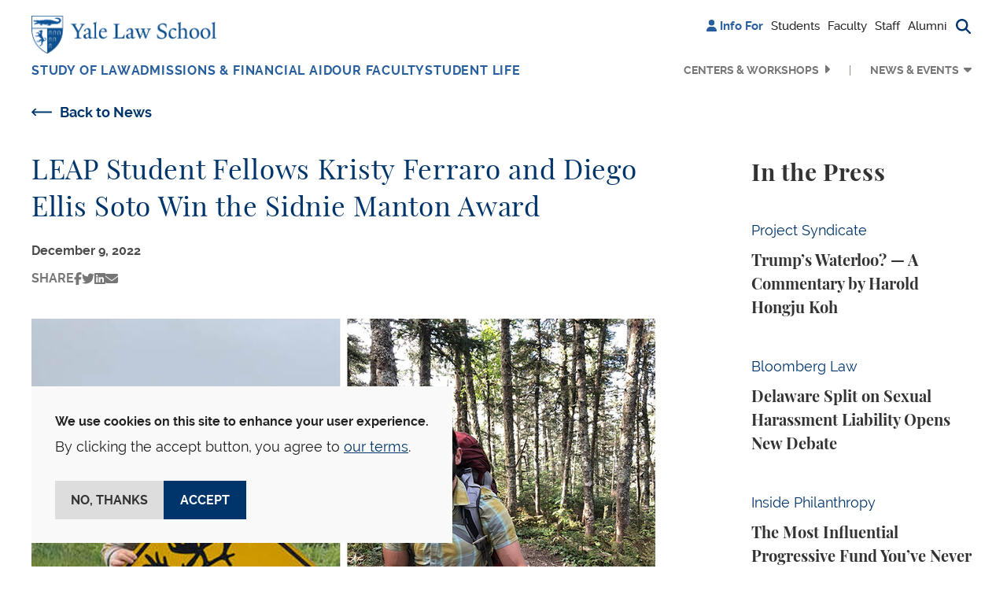

--- FILE ---
content_type: text/html; charset=UTF-8
request_url: https://law.yale.edu/yls-today/news/leap-student-fellows-kristy-ferraro-and-diego-ellis-soto-win-sidnie-manton-award
body_size: 17735
content:

<!DOCTYPE html>
<html lang="en" dir="ltr" prefix="og: https://ogp.me/ns#" class="h-100">
  <head>
    <meta charset="utf-8" />
<noscript><style>form.antibot * :not(.antibot-message) { display: none !important; }</style>
</noscript><meta name="description" content="Two student fellows of the Law, Ethics &amp; Animals Program have won an award for the best animal ecology review or long-term study published in Journal of Animal Ecology by an early career researcher." />
<meta name="robots" content="max-image-preview:large" />
<link rel="canonical" href="https://law.yale.edu/yls-today/news/leap-student-fellows-kristy-ferraro-and-diego-ellis-soto-win-sidnie-manton-award" />
<link rel="image_src" href="/sites/default/files/images/news/leap_ferraro_-_ellis_soto.jpg" />
<meta name="rights" content="© Yale Law School" />
<meta property="og:site_name" content="Yale Law School" />
<meta property="og:title" content="LEAP Student Fellows Kristy Ferraro and Diego Ellis Soto Win the Sidnie Manton Award" />
<meta property="og:image" content="https://law.yale.edu/sites/default/files/styles/metatag_1200x630/public/images/news/leap_ferraro_-_ellis_soto.jpg?itok=6sVwRVPp" />
<meta property="og:image:width" content="1200" />
<meta property="og:image:height" content="630" />
<meta property="og:image:alt" content="Kristy Ferraro stands in a field behind a yellow &quot;moose crossing&quot; traffic sign and and Diego Ellis Soto stands in the woods with a walking stick." />
<meta property="og:updated_time" content="2022-12-09T15:52:02-0500" />
<meta property="og:phone_number" content="2034324992" />
<meta name="twitter:card" content="summary_large_image" />
<meta name="twitter:title" content="LEAP Student Fellows Kristy Ferraro and Diego Ellis Soto Win the Sidnie Manton Award" />
<meta name="twitter:description" content="Two student fellows of the Law, Ethics &amp; Animals Program have won an award for the best animal ecology review or long-term study published in Journal of Animal Ecology by an early career researcher." />
<meta name="twitter:site:id" content="59226213" />
<meta name="twitter:creator" content="@YaleLawSch" />
<meta name="twitter:creator:id" content="59226213" />
<meta name="twitter:image:alt" content="Kristy Ferraro stands in a field behind a yellow &quot;moose crossing&quot; traffic sign and and Diego Ellis Soto stands in the woods with a walking stick." />
<meta name="twitter:image" content="https://law.yale.edu/sites/default/files/styles/metatag_800x418/public/images/news/leap_ferraro_-_ellis_soto.jpg?itok=GHu247df" />
<meta name="google-site-verification" content="luKXbTuyvvX2nnIuDI7T85Xcgl-v0g8ZT7-StWwFcdU" />
<meta name="Generator" content="Drupal 11 (https://www.drupal.org)" />
<meta name="MobileOptimized" content="width" />
<meta name="HandheldFriendly" content="true" />
<meta name="viewport" content="width=device-width, initial-scale=1.0" />
<link rel="icon" href="/themes/custom/yls_main/favicon.ico" type="image/vnd.microsoft.icon" />

    <title>LEAP Student Fellows Kristy Ferraro and Diego Ellis Soto Win the Sidnie Manton Award | Yale Law School</title>
    <link rel="stylesheet" media="all" href="/sites/default/files/css/css_Yy3kpHROTs1TTAgyHFdp3To1Wac8ClBJ-Exoi-t6Lco.css?delta=0&amp;language=en&amp;theme=yls_main&amp;include=[base64]" />
<link rel="stylesheet" media="all" href="/sites/default/files/css/css_1zYj92Qp502v1TdTf2Ao7uJuNOoxWJFJE8ZNQ_51Qvc.css?delta=1&amp;language=en&amp;theme=yls_main&amp;include=[base64]" />
<link rel="stylesheet" media="print" href="/sites/default/files/css/css_IHFb3Hr3g8qvTa_fQzvZNBeCRjgmu3VQThyrpRkbDZs.css?delta=2&amp;language=en&amp;theme=yls_main&amp;include=[base64]" />
<link rel="stylesheet" media="all" href="/sites/default/files/css/css_1Yeal7BEzOFYft09SxUYmwB5I32CemHecKwC893Rn-0.css?delta=3&amp;language=en&amp;theme=yls_main&amp;include=[base64]" />

    <script type="application/json" data-drupal-selector="drupal-settings-json">{"path":{"baseUrl":"\/","pathPrefix":"","currentPath":"node\/11916579","currentPathIsAdmin":false,"isFront":false,"currentLanguage":"en"},"pluralDelimiter":"\u0003","suppressDeprecationErrors":true,"gtag":{"tagId":"","consentMode":false,"otherIds":[],"events":[],"additionalConfigInfo":[]},"ajaxPageState":{"libraries":"[base64]","theme":"yls_main","theme_token":null},"ajaxTrustedUrl":{"\/site-search":true},"gtm":{"tagId":null,"settings":{"data_layer":"dataLayer","include_classes":false,"allowlist_classes":"","blocklist_classes":"","include_environment":false,"environment_id":"","environment_token":""},"tagIds":["GTM-W5WLCW"]},"data":{"extlink":{"extTarget":true,"extTargetAppendNewWindowDisplay":true,"extTargetAppendNewWindowLabel":"(opens in a new window)","extTargetNoOverride":true,"extNofollow":false,"extTitleNoOverride":false,"extNoreferrer":true,"extFollowNoOverride":false,"extClass":"ext","extLabel":"(link is external)","extImgClass":false,"extSubdomains":false,"extExclude":"","extInclude":"","extCssExclude":"","extCssInclude":"","extCssExplicit":"","extAlert":false,"extAlertText":"This link will take you to an external web site. We are not responsible for their content.","extHideIcons":false,"mailtoClass":"0","telClass":"0","mailtoLabel":"(link sends email)","telLabel":"(link is a phone number)","extUseFontAwesome":false,"extIconPlacement":"append","extPreventOrphan":false,"extFaLinkClasses":"fa fa-external-link","extFaMailtoClasses":"fa fa-envelope-o","extAdditionalLinkClasses":"","extAdditionalMailtoClasses":"","extAdditionalTelClasses":"","extFaTelClasses":"fa fa-phone","allowedDomains":["www.law.yale.edu"],"extExcludeNoreferrer":""}},"eu_cookie_compliance":{"cookie_policy_version":"1.0.0","popup_enabled":true,"popup_agreed_enabled":false,"popup_hide_agreed":false,"popup_clicking_confirmation":false,"popup_scrolling_confirmation":false,"popup_html_info":"\u003Cdiv aria-labelledby=\u0022popup-text\u0022  class=\u0022eu-cookie-compliance-banner eu-cookie-compliance-banner-info eu-cookie-compliance-banner--opt-in\u0022\u003E\n  \u003Cdiv class=\u0022popup-content info eu-cookie-compliance-content\u0022\u003E\n        \u003Cdiv id=\u0022popup-text\u0022 class=\u0022eu-cookie-compliance-message\u0022 role=\u0022document\u0022\u003E\n      \u003Cp\u003E\u003Cstrong\u003EWe use cookies on this site to enhance your user experience.\u003C\/strong\u003E\u003C\/p\u003E\u003Cp\u003EBy clicking the accept button, you agree to \u003Ca href=\u0022\/about-yale-law-school\/offices-services\/information-technology-services-its\/yale-law-school-website-privacy-policy\u0022\u003Eour terms\u003C\/a\u003E.\u003C\/p\u003E\n              \u003Cbutton type=\u0022button\u0022 class=\u0022find-more-button eu-cookie-compliance-more-button\u0022\u003EMore info\u003C\/button\u003E\n          \u003C\/div\u003E\n\n    \n    \u003Cdiv id=\u0022popup-buttons\u0022 class=\u0022eu-cookie-compliance-buttons\u0022\u003E\n            \u003Cbutton type=\u0022button\u0022 class=\u0022agree-button eu-cookie-compliance-secondary-button\u0022\u003EAccept\u003C\/button\u003E\n              \u003Cbutton type=\u0022button\u0022 class=\u0022decline-button eu-cookie-compliance-default-button\u0022\u003ENo, thanks\u003C\/button\u003E\n          \u003C\/div\u003E\n  \u003C\/div\u003E\n\u003C\/div\u003E","use_mobile_message":false,"mobile_popup_html_info":"\u003Cdiv aria-labelledby=\u0022popup-text\u0022  class=\u0022eu-cookie-compliance-banner eu-cookie-compliance-banner-info eu-cookie-compliance-banner--opt-in\u0022\u003E\n  \u003Cdiv class=\u0022popup-content info eu-cookie-compliance-content\u0022\u003E\n        \u003Cdiv id=\u0022popup-text\u0022 class=\u0022eu-cookie-compliance-message\u0022 role=\u0022document\u0022\u003E\n      \n              \u003Cbutton type=\u0022button\u0022 class=\u0022find-more-button eu-cookie-compliance-more-button\u0022\u003EMore info\u003C\/button\u003E\n          \u003C\/div\u003E\n\n    \n    \u003Cdiv id=\u0022popup-buttons\u0022 class=\u0022eu-cookie-compliance-buttons\u0022\u003E\n            \u003Cbutton type=\u0022button\u0022 class=\u0022agree-button eu-cookie-compliance-secondary-button\u0022\u003EAccept\u003C\/button\u003E\n              \u003Cbutton type=\u0022button\u0022 class=\u0022decline-button eu-cookie-compliance-default-button\u0022\u003ENo, thanks\u003C\/button\u003E\n          \u003C\/div\u003E\n  \u003C\/div\u003E\n\u003C\/div\u003E","mobile_breakpoint":768,"popup_html_agreed":false,"popup_use_bare_css":true,"popup_height":"auto","popup_width":"100%","popup_delay":0,"popup_link":"\/about-yale-law-school\/offices-services\/information-technology-services-its\/yale-law-school-website-privacy-policy","popup_link_new_window":true,"popup_position":false,"fixed_top_position":true,"popup_language":"en","store_consent":false,"better_support_for_screen_readers":false,"cookie_name":"","reload_page":false,"domain":"","domain_all_sites":false,"popup_eu_only":false,"popup_eu_only_js":false,"cookie_lifetime":100,"cookie_session":0,"set_cookie_session_zero_on_disagree":0,"disagree_do_not_show_popup":false,"method":"opt_in","automatic_cookies_removal":true,"allowed_cookies":"","withdraw_markup":"\u003Cbutton type=\u0022button\u0022 class=\u0022eu-cookie-withdraw-tab\u0022\u003EPrivacy settings\u003C\/button\u003E\n\u003Cdiv aria-labelledby=\u0022popup-text\u0022 class=\u0022eu-cookie-withdraw-banner\u0022\u003E\n  \u003Cdiv class=\u0022popup-content info eu-cookie-compliance-content\u0022\u003E\n    \u003Cdiv id=\u0022popup-text\u0022 class=\u0022eu-cookie-compliance-message\u0022 role=\u0022document\u0022\u003E\n      \u003Cp\u003E\u003Cstrong\u003EWe use cookies on this site to enhance your user experience.\u003C\/strong\u003E\u003C\/p\u003E\u003Cp\u003EYou have given your consent for us to set cookies.\u003C\/p\u003E\n    \u003C\/div\u003E\n    \u003Cdiv id=\u0022popup-buttons\u0022 class=\u0022eu-cookie-compliance-buttons\u0022\u003E\n      \u003Cbutton type=\u0022button\u0022 class=\u0022eu-cookie-withdraw-button \u0022\u003EWithdraw consent\u003C\/button\u003E\n    \u003C\/div\u003E\n  \u003C\/div\u003E\n\u003C\/div\u003E","withdraw_enabled":false,"reload_options":0,"reload_routes_list":"","withdraw_button_on_info_popup":false,"cookie_categories":[],"cookie_categories_details":[],"enable_save_preferences_button":true,"cookie_value_disagreed":"0","cookie_value_agreed_show_thank_you":"1","cookie_value_agreed":"2","containing_element":"body","settings_tab_enabled":false,"olivero_primary_button_classes":"","olivero_secondary_button_classes":"","close_button_action":"close_banner","open_by_default":true,"modules_allow_popup":true,"hide_the_banner":false,"geoip_match":true,"unverified_scripts":[]},"user":{"uid":0,"permissionsHash":"b78c7f7dc1c93d5165cff376181a6237d308e628f8ec64016fd16b1473a77860"}}</script>
<script src="/sites/default/files/js/js_gEcXIrDO_h-pz8a5Yvqkn7iZtdy5qMtc02i_lwgX9HM.js?scope=header&amp;delta=0&amp;language=en&amp;theme=yls_main&amp;include=[base64]"></script>
<script src="/libraries/fontawesome/js/all.js" defer crossorigin="anonymous"></script>
<script src="/libraries/fontawesome/js/v4-shims.js" defer crossorigin="anonymous"></script>
<script src="/modules/contrib/google_tag/js/gtag.js?t9oveg"></script>
<script src="/modules/contrib/google_tag/js/gtm.js?t9oveg"></script>

  </head>
  <body class="role-anonymous theme-yls-main page-node-11916579 alias--yls-today-news-leap-student-fellows-kristy-ferraro-and-diego-ellis-soto-win-sidnie-manton-award path-node page-node-type-article   d-flex flex-column h-100">
        <div class="visually-hidden-focusable skip-link p-3 container">
      <a href="#main-content" class="p-2">
        Skip to main content
      </a>
    </div>
    <noscript><iframe src="https://www.googletagmanager.com/ns.html?id=GTM-W5WLCW"
                  height="0" width="0" style="display:none;visibility:hidden"></iframe></noscript>

      <div class="dialog-off-canvas-main-canvas d-flex flex-column h-100" data-off-canvas-main-canvas>
    






<header class="">
  
      <nav class="navbar navbar-expand-lg    p-0 header-navigation">
      <div
        class="none header-wrapper container-xl flex-row flex-lg-column collapsed-menu">
        <div class="main-nav-branding">
            <div class="region region-nav-branding d-flex align-items-center align-items-lg-start justify-content-between">
    <div id="block-yls-main-branding" class="block block-system block-system-branding-block">
  
    
  <div class="navbar-brand d-flex align-items-center">

    <a href="/" title="Home" rel="home" class="site-logo d-block">
    <img src="/themes/custom/yls_main/logo2x.png" alt="Home" fetchpriority="high" />
  </a>
  
  <div>
    
      </div>
</div>
</div>
<nav role="navigation" aria-label="Additional menu" id="block-additionalmenu" class="block block-menu navigation menu--additional-menu">
        
              <ul data-block="nav_branding" class="nav navbar-nav">
                    <li class="nav-item">
        <span class="nav-link"><i class="fas fa-user" aria-hidden="true"></i> <span class="link-text">Info For</span></span>
              </li>
                <li class="nav-item">
        <a href="/students" class="nav-link" data-drupal-link-system-path="node/11846366">Students</a>
              </li>
                <li class="nav-item">
        <a href="/infoforfaculty" class="nav-link" data-drupal-link-system-path="node/11862521">Faculty</a>
              </li>
                <li class="nav-item">
        <a href="/staff" class="nav-link" data-drupal-link-system-path="node/11862531">Staff</a>
              </li>
                <li class="nav-item">
        <a href="/alumni" class="nav-link" data-drupal-link-system-path="node/53">Alumni</a>
              </li>
                <li class="nav-item">
        <span class="search-trigger nav-link"><i class="fas fa-magnifying-glass" aria-hidden="true" title="Search button"></i><span class="sr-only">Search button</span></span>
              </li>
        </ul>
  


  </nav>
<div class="views-exposed-form main-search block block-views block-views-exposed-filter-blocksearch-search-form container-xl" data-drupal-selector="views-exposed-form-search-search-form" id="block-exposedformsearchsearch-form">
  
    
      <form data-block="nav_branding" action="/site-search" method="get" id="views-exposed-form-search-search-form" accept-charset="UTF-8">
  <div class="form--inline clearfix d-flex flex-column flex-md-row search-block-form">
  <div class="js-form-item form-item js-form-type-textfield form-type-textfield js-form-item-keyword form-item-keyword">
      <label for="edit-keyword">Search</label>
        
  <input placeholder="Search" data-drupal-selector="edit-keyword" type="text" id="edit-keyword" name="keyword" value="" size="30" maxlength="128" class="form-text form-control" />


        </div>
<div data-drupal-selector="edit-actions" class="form-actions js-form-wrapper form-wrapper" id="edit-actions">
    <input data-drupal-selector="edit-submit-search" type="submit" id="edit-submit-search" value="Search" class="button js-form-submit form-submit btn btn-secondary" />

</div>

</div>

</form>

  </div>

  </div>

        </div>

        <button
          class="navbar-toggler collapsed d-flex align-items-center justify-content-center d-lg-none"
          type="button" data-bs-toggle="collapse"
          data-bs-target="#navbarSupportedContent"
          aria-controls="navbarSupportedContent"
          aria-expanded="false" aria-label="Toggle navigation">
          <i class="fa-solid fa-bars"></i>
          <i class="fa-solid fa-xmark"></i>
        </button>

        <div
          class="collapse-menu collapse navbar-collapse justify-content-lg-end flex-wrap"
          id="navbarSupportedContent">
          <div class="shadow-wrapper d-lg-none"></div>

          <div class="menu-wrapper">
            <div class="additional-nav-branding d-lg-none">
                <div class="region region-nav-additional d-flex align-items-center justify-content-between">
    <div class="views-exposed-form main-search block block-views block-views-exposed-filter-blocksearch-mobile-search-form container-xl" data-drupal-selector="views-exposed-form-search-mobile-search-form" id="block-exposedformsearchmobile-search-form">
  
    
      <form data-block="nav_additional" action="/site-search" method="get" id="views-exposed-form-search-mobile-search-form" accept-charset="UTF-8">
  <div class="form--inline clearfix d-flex flex-column flex-md-row search-block-form">
  <div class="js-form-item form-item js-form-type-textfield form-type-textfield js-form-item-keyword form-item-keyword">
      <label for="edit-keyword--2">Search</label>
        
  <input placeholder="Search" data-drupal-selector="edit-keyword" type="text" id="edit-keyword--2" name="keyword" value="" size="30" maxlength="128" class="form-text form-control" />


        </div>
<div data-drupal-selector="edit-actions" class="form-actions js-form-wrapper form-wrapper" id="edit-actions--2">
    <input data-twig-suggestion="exposed_form_search_button" class="button-search button js-form-submit form-submit btn btn-secondary" data-drupal-selector="edit-submit-search-2" type="submit" id="edit-submit-search--2" value="Search" />

</div>

</div>

</form>

  </div>
<nav role="navigation" aria-label="Additional menu" id="block-additionalmenu-2" class="block block-menu navigation menu--additional-menu">
        
              <ul data-block="nav_additional" class="nav navbar-nav">
                    <li class="nav-item">
        <span class="nav-link"><i class="fas fa-user" aria-hidden="true"></i> <span class="link-text">Info For</span></span>
              </li>
                <li class="nav-item">
        <a href="/students" class="nav-link" data-drupal-link-system-path="node/11846366">Students</a>
              </li>
                <li class="nav-item">
        <a href="/infoforfaculty" class="nav-link" data-drupal-link-system-path="node/11862521">Faculty</a>
              </li>
                <li class="nav-item">
        <a href="/staff" class="nav-link" data-drupal-link-system-path="node/11862531">Staff</a>
              </li>
                <li class="nav-item">
        <a href="/alumni" class="nav-link" data-drupal-link-system-path="node/53">Alumni</a>
              </li>
                <li class="nav-item">
        <span class="search-trigger nav-link"><i class="fas fa-magnifying-glass" aria-hidden="true" title="Search button"></i><span class="sr-only">Search button</span></span>
              </li>
        </ul>
  


  </nav>

  </div>

            </div>

              <div class="region region-nav-main d-flex flex-column flex-lg-row flex-grow-1 justify-content-between">
    <nav role="navigation" aria-label="Main navigation" id="block-mainnavigation" class="block block-menu navigation menu--main">
        
  <ul data-region="nav_main" data-block="nav_main" class="menu menu-level-0 navbar-nav main-navigation">
                  
        <li class="menu-item dropdown nav-item extra-menu">
          <a href="/studying-law-yale" class="menu-link" data-drupal-link-system-path="node/34">Study of Law</a>
                      <button type="button" class="collapse-button" aria-label="Collapse menu"></button>
                                          
  
  <div class="menu_link_content menu-link-contentmain view-mode-default menu-dropdown menu-dropdown-0 menu-type-default dropdown-menu">
    <div class="container-xl menu-container">
                      <div class="layout layout--fourcol-section">

          <div  class="layout__region layout__region--first">
        <div class="block block-layout-builder block-inline-blockmega-menu-image-callout">
  
    
      
  <div class="field field--name-field-image field--type-entity-reference field--label-hidden field__items">  <img loading="lazy" src="/sites/default/files/styles/mega_menu_image/public/images/spotlight_studyoflaw.jpg?itok=Mdp0FrS6" width="275" height="153" alt="Students in library" class="img-fluid image-style-mega-menu-image" />



  </div>

    <div class="image-callout-wrapper">
      
  <div class="field field--name-field-heading field--type-string field--label-hidden field__items">Areas of Study
  </div>
  <div class="clearfix text-formatted field field--name-field-wysiwyg field--type-text-long field--label-hidden field__items"><p>Discover your passion</p>
  </div><a href="/studying-law-yale/areas-study">Academics</a>
    </div>
  </div>

      </div>
    
          <div  class="layout__region layout__region--second">
        <div class="block block-layout-builder block-inline-blocklinks-with-heading">
  
    
      
  <b class="field field--name-field-heading field--type-string field--label-hidden field__items">Study at YLS
  </b><a href="/study-law-yale/degree-programs">Degree Programs</a><a href="/studying-law-yale/areas-study">Areas of Study</a><a href="https://courses.law.yale.edu/">Courses</a><a href="/study-law-yale/clinical-and-experiential-learning">Clinical and Experiential Learning</a>
  </div>

      </div>
    
          <div  class="layout__region layout__region--third">
        <div class="block block-layout-builder block-inline-blocklinks-with-heading">
  
    
      
  <b class="field field--name-field-heading field--type-string field--label-hidden field__items">Programs and Resources
  </b><a href="/study-law-yale/academic-calendar-resources">Academic Calendar &amp; Resources</a><a href="/study-law-yale/alumni-student-profiles">Alumni &amp; Student Profiles</a><a href="/leadership">The Tsai Leadership Program</a>
  </div>

      </div>
    
          <div  class="layout__region layout__region--fourth">
        <div class="block block-layout-builder block-inline-blocklinks-with-heading">
  
    
      
  <b class="field field--name-field-heading field--type-string field--label-hidden field__items">Library
  </b><a href="https://library.law.yale.edu/">Yale Law Library</a><a href="https://library.law.yale.edu/using-library">Using the Library</a><a href="https://library.law.yale.edu/research">Research</a><a href="https://library.law.yale.edu/collections">Collections</a>
  </div>

      </div>
    
  </div>

          </div>
  </div>



                  </li>
                        
        <li class="menu-item dropdown nav-item extra-menu">
          <a href="/admissions-financial-aid" class="menu-link" data-drupal-link-system-path="node/102721">Admissions &amp; Financial Aid</a>
                      <button type="button" class="collapse-button" aria-label="Collapse menu"></button>
                                          
  
  <div class="menu_link_content menu-link-contentmain view-mode-default menu-dropdown menu-dropdown-0 menu-type-default dropdown-menu">
    <div class="container-xl menu-container">
                      <div class="layout layout--fourcol-section">

          <div  class="layout__region layout__region--first">
        <div class="block block-layout-builder block-inline-blockmega-menu-image-callout">
  
    
      
  <div class="field field--name-field-image field--type-entity-reference field--label-hidden field__items">  <img loading="lazy" src="/sites/default/files/styles/mega_menu_image/public/images/about/spotlight_newhaven.jpg?itok=7Y4xM-ok" width="275" height="153" alt="an aerial view of downtown New Haven with the Green, buildings, and Long Island Sound visible" class="img-fluid image-style-mega-menu-image" />



  </div>

    <div class="image-callout-wrapper">
      
  <div class="field field--name-field-heading field--type-string field--label-hidden field__items">New Haven &amp; The Region
  </div>
  <div class="clearfix text-formatted field field--name-field-wysiwyg field--type-text-long field--label-hidden field__items"><p>Discover our home city</p>
  </div><a href="https://law.yale.edu/about-yale-law-school/new-haven-and-region">Learn more</a>
    </div>
  </div>

      </div>
    
          <div  class="layout__region layout__region--second">
        <div class="block block-layout-builder block-inline-blocklinks-with-heading">
  
    
      
  <b class="field field--name-field-heading field--type-string field--label-hidden field__items">Apply
  </b><a href="/admissions/jd-admissions">JD Admissions</a><a href="/study-law-yale/degree-programs/graduate-programs">Graduate Admissions</a><a href="/admissions/nondiscriminationtitle-ix-statements">Nondiscrimination, Title IX, &amp; Clery Act Statements</a>
  </div>

      </div>
    
          <div  class="layout__region layout__region--third">
        <div class="block block-layout-builder block-inline-blocklinks-with-heading">
  
    
      
  <b class="field field--name-field-heading field--type-string field--label-hidden field__items">Financial Aid
  </b><a href="/admissions/financial-aid">Financial Aid Support</a><a href="/admissions/cost-financial-aid/applying-financial-aid/new-students">Prospective &amp; Admitted Students</a><a href="/admissions/cost-financial-aid/applying-financial-aid/current-students">Current Students</a><a href="/admissions/cost-financial-aid/financial-aid-forms-resources">Financial Aid Forms &amp; FAQs</a>
  </div>

      </div>
    
          <div  class="layout__region layout__region--fourth">
        <div class="block block-layout-builder block-inline-blocklinks-with-heading">
  
    
      
  <b class="field field--name-field-heading field--type-string field--label-hidden field__items">Visit
  </b><a href="https://tour.concept3d.com/share/vMfqccKVJ/stop/1">Virtual Tour</a><a href="/about-yale-law-school/visit-directions">Visit &amp; Directions</a><a href="/our-school-location">Our School &amp; Location</a><a href="/about-yale-law-school/new-haven-and-region">New Haven &amp; The Region</a>
  </div>

      </div>
    
  </div>

          </div>
  </div>



                  </li>
                        
        <li class="menu-item dropdown nav-item extra-menu">
          <a href="/faculty?type=faculty" class="menu-link" data-drupal-link-query="{&quot;type&quot;:&quot;faculty&quot;}" data-drupal-link-system-path="node/15">Our Faculty</a>
                      <button type="button" class="collapse-button" aria-label="Collapse menu"></button>
                                          
  
  <div class="menu_link_content menu-link-contentmain view-mode-default menu-dropdown menu-dropdown-0 menu-type-default dropdown-menu">
    <div class="container-xl menu-container">
                      <div class="layout layout--fourcol-section">

          <div  class="layout__region layout__region--first">
        <div class="block block-layout-builder block-inline-blockmega-menu-image-callout">
  
    
      
  <div class="field field--name-field-image field--type-entity-reference field--label-hidden field__items">  <img loading="lazy" src="/sites/default/files/styles/mega_menu_image/public/images/images/driver_teaching_homepage.jpg?itok=PK83Ru0o" width="275" height="153" alt="Professor Justin Driver teaching" class="img-fluid image-style-mega-menu-image" />



  </div>

    <div class="image-callout-wrapper">
      
  <div class="field field--name-field-heading field--type-string field--label-hidden field__items">Faculty News
  </div>
  <div class="clearfix text-formatted field field--name-field-wysiwyg field--type-text-long field--label-hidden field__items"><p>Prominent scholars with broad expertise</p>
  </div><a href="https://law.yale.edu/our-faculty/faculty-news">Read More</a>
    </div>
  </div>

      </div>
    
          <div  class="layout__region layout__region--second">
        <div class="block block-layout-builder block-inline-blocklinks-with-heading">
  
    
      
  <b class="field field--name-field-heading field--type-string field--label-hidden field__items">Our Faculty
  </b><a href="/faculty?type=faculty">Faculty Directory</a><a href="/faculty?type=lecturers-affiliates">Lecturers &amp; Affiliates</a><a href="/faculty?type=adjunct-and-visiting-professors">Adjunct &amp; Visiting Professors</a>
  </div>

      </div>
    
          <div  class="layout__region layout__region--third">
        <div class="block block-layout-builder block-inline-blocklinks-with-heading">
  
    
      
  <b class="field field--name-field-heading field--type-string field--label-hidden field__items">Scholarship
  </b><a href="/our-faculty/faculty-news">Faculty News</a><a href="https://openyls.law.yale.edu/handle/20.500.13051/35">Faculty Scholarship</a><a href="/about-yale-law-school/office-dean/inside-yale-law-school-podcast">Inside Yale Law School Podcast</a>
  </div>

      </div>
    
    
  </div>

          </div>
  </div>



                  </li>
                        
        <li class="menu-item dropdown nav-item extra-menu">
          <a href="/student-life" class="menu-link" data-drupal-link-system-path="node/681">Student Life</a>
                      <button type="button" class="collapse-button" aria-label="Collapse menu"></button>
                                          
  
  <div class="menu_link_content menu-link-contentmain view-mode-default menu-dropdown menu-dropdown-0 menu-type-default dropdown-menu">
    <div class="container-xl menu-container">
                      <div class="layout layout--fourcol-section">

          <div  class="layout__region layout__region--first">
        <div class="block block-layout-builder block-inline-blockmega-menu-image-callout">
  
    
      
  <div class="field field--name-field-image field--type-entity-reference field--label-hidden field__items">  <img loading="lazy" src="/sites/default/files/styles/mega_menu_image/public/area/department/admissions/image/yls_courtyard-09.jpg?itok=lCUbF-Bs" width="275" height="153" alt="The Sol Goldman Courtyard on a sunny day with the magnolia tree in bloom and students eating and talking outdoors." class="img-fluid image-style-mega-menu-image" />



  </div>

    <div class="image-callout-wrapper">
      
  <div class="field field--name-field-heading field--type-string field--label-hidden field__items">Career Development
  </div>
  <div class="clearfix text-formatted field field--name-field-wysiwyg field--type-text-long field--label-hidden field__items"><p>Resources for students and alumni</p>
  </div><a href="https://law.yale.edu/student-life/career-development">Learn more</a>
    </div>
  </div>

      </div>
    
          <div  class="layout__region layout__region--second">
        <div class="block block-layout-builder block-inline-blocklinks-with-heading">
  
    
      
  <b class="field field--name-field-heading field--type-string field--label-hidden field__items">Resources
  </b><a href="/student-life/office-student-affairs">Office of Student Affairs</a><a href="/student-life/career-development">Career Development</a><a href="/student-life/programs-and-funding-opportunities">Programs &amp; Funding Opportunities</a><a href="/student-life/health-wellness">Health &amp; Wellness</a>
  </div>

      </div>
    
          <div  class="layout__region layout__region--third">
        <div class="block block-layout-builder block-inline-blocklinks-with-heading">
  
    
      
  <b class="field field--name-field-heading field--type-string field--label-hidden field__items">Community
  </b><a href="/student-life/student-journals-organizations">Student Journals &amp; Organizations</a><a href="/student-life/commencement">Commencement</a><a href="/student-life/news">Student News &amp; Opinion</a>
  </div>

      </div>
    
          <div  class="layout__region layout__region--fourth">
        <div class="block block-layout-builder block-inline-blocklinks-with-heading">
  
    
      
  <b class="field field--name-field-heading field--type-string field--label-hidden field__items">Policies
  </b><a href="/student-life/policies-resources-and-reporting">Policies, Resources, &amp; Reporting</a><a href="/sites/default/files/area/department/studentaffairs/document/rights_and_duties_091422.pdf">Rights &amp; Duties</a>
  </div>

      </div>
    
  </div>

          </div>
  </div>



                  </li>
            </ul>




  </nav>
<nav role="navigation" aria-label="Secondary Menu" id="block-secondarymenu" class="block block-menu navigation menu--secondary">
        
              <ul data-block="nav_main" class="nav navbar-nav secondary-navigation d-flex flex-column-reverse flex-lg-row justify-content-end">
                    <li class="nav-item dropdown menu-item">
        <a href="/centers-and-workshops" class="nav-link menu-link" data-drupal-link-system-path="node/11897881">Centers &amp; Workshops</a>
                  <button type="button" class="collapse-button" aria-label="Collapse menu"></button>
                      </li>
                <li class="nav-item dropdown menu-item expanded">
        <button class="nav-link menu-link" type="button">News &amp; Events</button>
                  <button type="button" class="collapse-button" aria-label="Collapse menu"></button>
                                        <ul class="dropdown-menu">
                    <li class="nav-item dropdown-item submenu-item">
        <a href="/yls-today" class="nav-link" data-drupal-link-system-path="node/48">News &amp; Events</a>
                      </li>
                <li class="nav-item dropdown-item submenu-item">
        <a href="/yls-today/news" class="nav-link" data-drupal-link-system-path="yls-today/news">News</a>
                      </li>
                <li class="nav-item dropdown-item submenu-item">
        <a href="/yls-today/events" class="nav-link" data-drupal-link-system-path="yls-today/events">Events Calendar</a>
                      </li>
                <li class="nav-item dropdown-item submenu-item">
        <a href="/yls-today/events/submit-event" class="nav-link" data-drupal-link-system-path="node/245386">Submit an Event</a>
                      </li>
                <li class="nav-item dropdown-item submenu-item">
        <a href="/yls-today/press" class="nav-link" data-drupal-link-system-path="node/2249">In The Press</a>
                      </li>
                <li class="nav-item dropdown-item submenu-item">
        <a href="/yls-today/media-inquiries" class="nav-link" data-drupal-link-system-path="node/43">Media Inquiries</a>
                      </li>
                <li class="nav-item dropdown-item submenu-item">
        <a href="/yls-today/yale-law-school-videos" class="nav-link" data-drupal-link-system-path="node/4561">Videos</a>
                      </li>
                <li class="nav-item dropdown-item submenu-item">
        <a href="https://law.yale.edu/about-yale-law-school/office-dean/inside-yale-law-school-podcast" class="nav-link">Inside Yale Law School Podcast</a>
                      </li>
                <li class="nav-item dropdown-item submenu-item">
        <a href="/yls-today/social-media" class="nav-link" data-drupal-link-system-path="node/42">Social Media</a>
                      </li>
                <li class="nav-item dropdown-item submenu-item">
        <a href="https://ylr.law.yale.edu/" class="nav-link">Yale Law Report</a>
                      </li>
              </ul>
      
              </li>
              </ul>
      


  </nav>

  </div>


            <div class="collapse-filler d-lg-none"></div>
          </div>
        </div>
      </div>
    </nav>
  
</header>


<main role="main">
  <a id="main-content" tabindex="-1"></a>
  
  
  
  
  
  
  <div class="p-0 main-content-wrapper container-fluid">
              <div class="container-xl">
          <div class="region region-highlighted">
    <div data-drupal-messages-fallback class="hidden"></div>

  </div>

      </div>
        <div class="container-xl">
      <div class="row ">
                <div class="order-1 order-lg-2 col-12 col-lg-9 has-sidebar main-content">
          
  <div class="region region-content p-0">
    <div id="block-yls-main-content" class="block block-system block-system-main-block">
  
    
      <article class="node node--type-article node--view-mode-full">

  <div class="title-info">
    <div class="back-to-listing">
      <a href="/yls-today/news" class="btn-back">Back to News</a>
    </div>
    <h1><span class="field field--name-title field--type-string field--label-hidden">LEAP Student Fellows Kristy Ferraro and Diego Ellis Soto Win the Sidnie Manton Award </span>
</h1>
  </div>

  <div class="node__content">
          
  <div class="field field--name-field-date field--type-datetime field--label-hidden field__items">
        <div class="field__item"><time datetime="2022-12-09T12:00:00Z" class="datetime">December 9, 2022</time>
</div>
  </div>
    
    <div class="block block-kwall-share-bar block-kwall-share-bar-block">
  
    
      
<div class="kwall-share-bar">
  <span>Share</span>
  <ul class="share-list list-inline">
          <li class="list-inline-item">
                                      <a class="share-on facebook"
             href="https://www.facebook.com/sharer/sharer.php?u=https%3A%2F%2Flaw.yale.edu%2Fyls-today%2Fnews%2Fleap-student-fellows-kristy-ferraro-and-diego-ellis-soto-win-sidnie-manton-award&amp;t=LEAP%20Student%20Fellows%20Kristy%20Ferraro%20and%20Diego%20Ellis%20Soto%20Win%20the%20Sidnie%20Manton%20Award%C2%A0"
             target="popup"
             aria-label="Share this page on facebook"
             rel="nofollow noopener"
             onclick="window.open('https://www.facebook.com/sharer/sharer.php?u=https%3A%2F%2Flaw.yale.edu%2Fyls-today%2Fnews%2Fleap-student-fellows-kristy-ferraro-and-diego-ellis-soto-win-sidnie-manton-award&amp;t=LEAP%20Student%20Fellows%20Kristy%20Ferraro%20and%20Diego%20Ellis%20Soto%20Win%20the%20Sidnie%20Manton%20Award%C2%A0', 'popup', 'width=600, height=600'); return false;"><i
              class="fab fa-facebook-f" aria-hidden="true"></i></a>
                                      </li>
          <li class="list-inline-item">
                                              <a class="share-on twitter"
             href="https://twitter.com/intent/tweet?text=LEAP%20Student%20Fellows%20Kristy%20Ferraro%20and%20Diego%20Ellis%20Soto%20Win%20the%20Sidnie%20Manton%20Award%C2%A0&amp;url=https%3A%2F%2Flaw.yale.edu%2Fyls-today%2Fnews%2Fleap-student-fellows-kristy-ferraro-and-diego-ellis-soto-win-sidnie-manton-award"
             target="popup"
             aria-label="Share this page on twitter"
             rel="nofollow noopener"
             onclick="window.open('https://twitter.com/intent/tweet?text=LEAP%20Student%20Fellows%20Kristy%20Ferraro%20and%20Diego%20Ellis%20Soto%20Win%20the%20Sidnie%20Manton%20Award%C2%A0&amp;url=https%3A%2F%2Flaw.yale.edu%2Fyls-today%2Fnews%2Fleap-student-fellows-kristy-ferraro-and-diego-ellis-soto-win-sidnie-manton-award', 'popup', 'width=600, height=600'); return false;"><i
              class="fab fa-twitter" aria-hidden="true"></i></a>
                              </li>
          <li class="list-inline-item">
                                                      <a class="share-on linkedin"
             href="https://www.linkedin.com/sharing/share-offsite/?url=https%3A%2F%2Flaw.yale.edu%2Fyls-today%2Fnews%2Fleap-student-fellows-kristy-ferraro-and-diego-ellis-soto-win-sidnie-manton-award"
             target="popup"
             aria-label="Share this page on linkedin"
             rel="nofollow noopener"
             onclick="window.open('https://www.linkedin.com/sharing/share-offsite/?url=https%3A%2F%2Flaw.yale.edu%2Fyls-today%2Fnews%2Fleap-student-fellows-kristy-ferraro-and-diego-ellis-soto-win-sidnie-manton-award', 'popup', 'width=600, height=600'); return false;"><i
              class="fab fa-linkedin" aria-hidden="true"></i></a>
                      </li>
          <li class="list-inline-item">
                                                              <a class="share-on email"
             href="mailto:?Subject=LEAP%20Student%20Fellows%20Kristy%20Ferraro%20and%20Diego%20Ellis%20Soto%20Win%20the%20Sidnie%20Manton%20Award%C2%A0&amp;Body=https%3A%2F%2Flaw.yale.edu%2Fyls-today%2Fnews%2Fleap-student-fellows-kristy-ferraro-and-diego-ellis-soto-win-sidnie-manton-award"
             target="popup"
             aria-label="Share this page via email"
             rel="nofollow noopener"
             onclick="window.open('mailto:?Subject=LEAP%20Student%20Fellows%20Kristy%20Ferraro%20and%20Diego%20Ellis%20Soto%20Win%20the%20Sidnie%20Manton%20Award%C2%A0&amp;Body=https%3A%2F%2Flaw.yale.edu%2Fyls-today%2Fnews%2Fleap-student-fellows-kristy-ferraro-and-diego-ellis-soto-win-sidnie-manton-award', 'popup', 'width=600, height=600'); return false;"><i
              class="fas fa-envelope" aria-hidden="true"></i></a>
              </li>
      </ul>
</div>

  </div>


          <div class="image-container">
                  
  <div class="field field--name-field-image field--type-entity-reference field--label-hidden field__items">
        <div class="field__item">  <img loading="lazy" src="/sites/default/files/styles/content_793x529/public/images/news/leap_ferraro_-_ellis_soto.jpg?itok=fnyIwAcx" width="793" height="529" alt="Kristy Ferraro stands in a field behind a yellow &quot;moose crossing&quot; traffic sign and and Diego Ellis Soto stands in the woods with a walking stick." class="img-fluid image-style-content-793x529" />


</div>
  </div>
                      
  <div class="field field--name-field-caption field--type-string-long field--label-hidden field__items">
        <div class="field__item">LEAP student fellows Kristy Ferraro, left, Diego Ellis Soto have won an award for their paper on how wildlife shape and connect ecosystems through their movements.</div>
  </div>
                        </div>
        
  <div class="clearfix text-formatted field field--name-body field--type-text-with-summary field--label-hidden field__items">
        <div class="field__item"><p>The <a href="https://law.yale.edu/animals" target="_blank">Law, Ethics &amp; Animals Program</a> (LEAP) congratulates LEAP Student Fellows and Ph.D. candidates Kristy Ferraro and Diego Ellis Soto on winning the <a href="https://besjournals.onlinelibrary.wiley.com/hub/journal/13652656/features/sidnie_manton_prize" target="_blank">Sidnie Manton Award</a> for their paper “<a href="https://besjournals.onlinelibrary.wiley.com/doi/full/10.1111/1365-2656.13538" target="_blank">A methodological roadmap to quantify animal-vectored spatial ecosystem subsidies</a>.” The award recognizes the best animal ecology review or long-term study published in <em>Journal of Animal Ecology</em> by an early career researcher.&nbsp;</p><p>In their award-winning paper, Ellis Soto and Ferraro highlight the ways in which wildlife shape and connect ecosystems through their movements and the nutrients they bring alongside their voyages, from the food they eat and defecate as free fertilizer up to seeds dispersed by animals acting as tree planters. They further identify ecological theory, cutting-edge technologies, and computational methods that allow measuring such flows of energy and nutrients by animals on the move.&nbsp;</p><p>Their collaboration began while the two Ph.D. candidates were working at the Yale School of the Environment’s Oswald J. Schmitz Lab, which studies the dynamics of food webs and ecosystems, including animals’ roles in carbon and nutrient cycling.&nbsp;</p><p>“Current projections of human carbon emissions and future climate change scenarios mostly ignore the fact that there are trillions of animals on Earth walking, swimming, and flying around,” Ellis Soto said. “It’s an unrealistic view of the world. When I started my rotation in the Schmitz Lab, we had weekly meetings where we realized that few scientists were investigating how to add animals into environmental models of the carbon cycle and ecosystems in general. There are single case studies that do this — but it seemed to be difficult to replicate on a large scale. So we started brainstorming together and soon began work to create a methodological roadmap which could help to explain and understand the effects of animal-vectored spatial ecosystem subsidies.”&nbsp;</p><p>Their roadmap is rooted in meta-ecosystem theory, which examines the properties and movements of energy, nutrients, and organisms as they connect ecosystems across space and time. Ellis Soto and Ferraro argue that this theory paired with developments in tracking and modeling animal movements will allow ecologists to better understand animal-mediated nutrient translocation. The editors of <em>Journal of Animal Ecology</em> <a href="https://besjournals.onlinelibrary.wiley.com/hub/journal/13652656/features/sidnie_manton_prize" target="_blank">called Ellis Soto’s and Ferraro’s research</a> “an important guide for future research on how animals influence the structure and dynamics of ecosystems.”</p><p>“One main strength of our paper is the way it shows how theory can really inform science in a productive way,” Ferraro said. “This isn’t always the case — sometimes theory isn’t always as tied to the science we actually do as it should be. We also spent a lot of time thinking about the framing and writing of the paper. Most of us were early career scientists, so we cared very deeply about making sure that the science was readable and understandable.”&nbsp;</p><p>“Kristy and Diego are whip-smart, exceptionally creative, and highly productive thinkers and doers,” LEAP Executive Director Viveca Morris said. “Their work to understand how wild animals impact ecosystem structure and functioning across time and space is important and urgently needed.”</p><p>In addition to their award-winning paper, Ellis Soto and Ferraro are both recipients of LEAP Student Grants. Ellis Soto’s LEAP-funded <a href="https://law.yale.edu/yls-today/news/qa-leap-student-grant-winner-diego-ellis-soto-turning-animal-data-music-0" target="_blank">research explores creating music</a> using machine learning technology, biological and musical theory to map animals and motions into sound. Ferraro’s <a href="https://conbio.onlinelibrary.wiley.com/doi/full/10.1111/csp2.616" target="_blank">three projects</a> with LEAP Student Fellow Nathalie Sommer interrogate traditional ethical principles regarding nonhuman animals used in conservation science.</p><p>Ferraro is a fifth-year Ph.D. candidate at the Yale School of the Environment and a National Science Graduate Research Fellow exploring all the ways in which animals matter — from their roles in ecosystem function to how we ought to consider them in conservation ethics.&nbsp;</p><p>Ellis Soto is a fifth-year Ph.D candidate in the Department of Ecology and Evolutionary Biology at Yale University and a NASA FINESST fellow studying where, how, when and why animals move across time and space.&nbsp;</p><p><em>By Alessia Degraeve and Laurie Sellars&nbsp;</em></p></div>
  </div>
  </div>

</article>

  </div>

  </div>

        </div>
                  <div class="order-3 col-12 col-lg-3 sidebar-second   ">
              <div class="region region-sidebar-second">
    <div id="block-entityviewcontent-right-sidebar" class="block block-ctools block-entity-viewnode">
  
    
      
<section data-block="sidebar_second" class="node node--type-article node--view-mode-sidebar">
  <div class="node__content">
    
  </div>
</section>

  </div>
<div class="views-element-container block block-views block-views-blockin-the-press-news-detail-block" id="block-views-block-in-the-press-news-detail-block">
  
    
      <div data-block="sidebar_second"><div class="view view-in-the-press view-id-in_the_press view-display-id-news_detail_block js-view-dom-id-0c4e5337012396ade1188128db4c607037276303a6e745d61323a767358e2b31">
  
    
      <div class="view-header">
      <h2 class="news-header">In the Press</h2>
    </div>
      
      <div class="view-content">
          <div class="position-relative views-row">
<section class="node node--type-article-link node--view-mode-teaser article-teaser-link">
  <div>
    <div class="content-wrapper">
      
  <div class="field field--name-field-site-name-plain field--type-string field--label-hidden field__items">
        <div class="field__item">Project Syndicate</div>
  </div>
      <h3 class="title">
        <a
            href="https://www.project-syndicate.org/onpoint/trump-venezuela-gambit-may-fracture-maga-coalition-accelerate-his-political-decline-by-harold-hongju-koh-2026-01"
            target="_blank"
            aria-label="Trump’s Waterloo? — A Commentary by Harold Hongju Koh"><span class="field field--name-title field--type-string field--label-hidden">Trump’s Waterloo? — A Commentary by Harold Hongju Koh</span>
</a>
      </h3>
      
    </div>
    <a
        href="https://www.project-syndicate.org/onpoint/trump-venezuela-gambit-may-fracture-maga-coalition-accelerate-his-political-decline-by-harold-hongju-koh-2026-01"
        target="_blank"
        aria-label="https://www.project-syndicate.org/onpoint/trump-venezuela-gambit-may-fracture-m…"
        class="clickable-wrapper">
      <span class="sr-only">Trump’s Waterloo? — A Commentary by Harold Hongju Koh</span>
    </a>
  </div>
</section>
</div>
    <div class="position-relative views-row">
<section class="node node--type-article-link node--view-mode-teaser article-teaser-link">
  <div>
    <div class="content-wrapper">
      
  <div class="field field--name-field-site-name-plain field--type-string field--label-hidden field__items">
        <div class="field__item">Bloomberg Law</div>
  </div>
      <h3 class="title">
        <a
            href="https://news.bloomberglaw.com/litigation/delaware-split-on-sexual-harassment-liability-opens-new-debate?utm_source=Email_Share"
            target="_blank"
            aria-label="Delaware Split on Sexual Harassment Liability Opens New Debate"><span class="field field--name-title field--type-string field--label-hidden">Delaware Split on Sexual Harassment Liability Opens New Debate</span>
</a>
      </h3>
      
    </div>
    <a
        href="https://news.bloomberglaw.com/litigation/delaware-split-on-sexual-harassment-liability-opens-new-debate?utm_source=Email_Share"
        target="_blank"
        aria-label="https://news.bloomberglaw.com/litigation/delaware-split-on-sexual-harassment-li…"
        class="clickable-wrapper">
      <span class="sr-only">Delaware Split on Sexual Harassment Liability Opens New Debate</span>
    </a>
  </div>
</section>
</div>
    <div class="position-relative views-row">
<section class="node node--type-article-link node--view-mode-teaser article-teaser-link">
  <div>
    <div class="content-wrapper">
      
  <div class="field field--name-field-site-name-plain field--type-string field--label-hidden field__items">
        <div class="field__item">Inside Philanthropy</div>
  </div>
      <h3 class="title">
        <a
            href="https://www.insidephilanthropy.com/home/the-most-influential-progressive-fund-youve-never-heard-of"
            target="_blank"
            aria-label="The Most Influential Progressive Fund You’ve Never Heard Of"><span class="field field--name-title field--type-string field--label-hidden">The Most Influential Progressive Fund You’ve Never Heard Of</span>
</a>
      </h3>
      
    </div>
    <a
        href="https://www.insidephilanthropy.com/home/the-most-influential-progressive-fund-youve-never-heard-of"
        target="_blank"
        aria-label="https://www.insidephilanthropy.com/home/the-most-influential-progressive-fund-y…"
        class="clickable-wrapper">
      <span class="sr-only">The Most Influential Progressive Fund You’ve Never Heard Of</span>
    </a>
  </div>
</section>
</div>
    <div class="position-relative views-row">
<section class="node node--type-article-link node--view-mode-teaser article-teaser-link">
  <div>
    <div class="content-wrapper">
      
  <div class="field field--name-field-site-name-plain field--type-string field--label-hidden field__items">
        <div class="field__item">The Religion and Ethics Report / ABC (Australia)</div>
  </div>
      <h3 class="title">
        <a
            href="https://www.abc.net.au/listen/programs/religionandethicsreport/an-antidote-to-the-age-of-arrogance/106245830"
            target="_blank"
            aria-label="An Antidote to the Age of Arrogance?"><span class="field field--name-title field--type-string field--label-hidden">An Antidote to the Age of Arrogance?</span>
</a>
      </h3>
      
    </div>
    <a
        href="https://www.abc.net.au/listen/programs/religionandethicsreport/an-antidote-to-the-age-of-arrogance/106245830"
        target="_blank"
        aria-label="https://www.abc.net.au/listen/programs/religionandethicsreport/an-antidote-to-t…"
        class="clickable-wrapper">
      <span class="sr-only">An Antidote to the Age of Arrogance?</span>
    </a>
  </div>
</section>
</div>

    </div>
  
            <div class="view-footer">
      <div class="link-more">
  <a href="/yls-today/press" class="view-all">All In The Press</a>
</div>
    </div>
    </div>
</div>

  </div>

  </div>

          </div>
              </div>
    </div>
  </div>

      <div class="layout-content-bottom p-0">
        <div class="region region-content-bottom">
    <div id="block-entityviewcontent-full-width" class="block block-ctools block-entity-viewnode">
  
    
      
<section data-block="content_bottom" class="node node--type-article node--view-mode-full-width-bottom-content">
  <div class="node__content">
    
  </div>
</section>

  </div>
<div class="views-element-container container-xl block block-views block-views-blockrelated-featured-news-related-news-block" id="block-views-block-related-featured-news-related-news-block">
  
    
      <div data-block="content_bottom"><div class="subsite-latest-news view view-related-featured-news view-id-related_featured_news view-display-id-related_news_block js-view-dom-id-62b843f3defa3b8a60cd2fc105245568e70973dadc452c7a8a9c6800ee449faf">
  
    
      <div class="view-header">
      <div class="d-flex justify-content-between">
  <h2 class="title">Related News</h2>
  <div class="link-more d-none d-md-block">
    <a href="/yls-today/news" class="read-more">All News</a>
  </div>
</div>
    </div>
      
      <div class="view-content">
      
<div class="row row-cols-1 row-cols-md-3 items">
      <div class="position-relative col d-flex views-row row-item">
  

<section class="node node--type-article node--view-mode-subsite-latest-news">
  <div class="node__content row g-0">
          <div class="image-wrapper">
        
  <div class="field field--name-field-image field--type-entity-reference field--label-hidden field__items">
        <div class="field__item">  <img loading="lazy" src="/sites/default/files/styles/thumbnail_103_103/public/images/Admin/Images/News/josh_macey_class_13_edit.jpg?itok=xbQSGHdR" width="103" height="103" alt="Josh Macey smiling standing at the front of a classroom" class="img-fluid image-style-thumbnail-103-103" />


</div>
  </div>
      </div>
        <div class="text-wrapper">
      
      <h3 class="title">
        <a href="/yls-today/news/faculty-spotlight-energy-law-and-fixing-power-grid-joshua-macey" target="_self"
           aria-label="Faculty Spotlight: Energy Law and Fixing the Power Grid with Joshua Macey"><span class="field field--name-title field--type-string field--label-hidden">Faculty Spotlight: Energy Law and Fixing the Power Grid with Joshua Macey</span>
</a>
      </h3>
      
      
    </div>

    <a href="/yls-today/news/faculty-spotlight-energy-law-and-fixing-power-grid-joshua-macey" class="clickable-wrapper"
       target="_self">
      <span class="sr-only">Faculty Spotlight: Energy Law and Fixing the Power Grid with Joshua Macey</span>
    </a>
  </div>
</section>
</div>
      <div class="position-relative col d-flex views-row row-item">
  

<section class="node node--type-article node--view-mode-subsite-latest-news">
  <div class="node__content row g-0">
          <div class="image-wrapper">
        
  <div class="field field--name-field-image field--type-entity-reference field--label-hidden field__items">
        <div class="field__item">  <img loading="lazy" src="/sites/default/files/styles/thumbnail_103_103/public/images/images/news/sterling_building_courtyard_rooflines.jpg?itok=ly0H72tr" width="103" height="103" alt="A blue, cloudy sky framed by the slate roof and brick chimneys of Sterling Law Building, as seen from the courtyard" class="img-fluid image-style-thumbnail-103-103" />


</div>
  </div>
      </div>
        <div class="text-wrapper">
      
      <h3 class="title">
        <a href="/yls-today/news/initiative-seeks-summer-2026-litigation-fellows" target="_self"
           aria-label="Initiative Seeks Summer 2026 Litigation Fellows "><span class="field field--name-title field--type-string field--label-hidden">Initiative Seeks Summer 2026 Litigation Fellows </span>
</a>
      </h3>
      
      
    </div>

    <a href="/yls-today/news/initiative-seeks-summer-2026-litigation-fellows" class="clickable-wrapper"
       target="_self">
      <span class="sr-only">Initiative Seeks Summer 2026 Litigation Fellows </span>
    </a>
  </div>
</section>
</div>
      <div class="position-relative col d-flex views-row row-item">
  

<section class="node node--type-article-featured node--view-mode-subsite-latest-news">
  <div class="node__content row g-0">
          <div class="image-wrapper">
        
  <div class="field field--name-field-teaser-image field--type-entity-reference field--label-hidden field__items">
        <div class="field__item">  <img loading="lazy" src="/sites/default/files/styles/thumbnail_103_103/public/images/news/generic/code_news.jpg?h=b3660f0d&amp;itok=AuFuES7g" width="103" height="103" alt="A series of words representing computer code are on a blue screen" class="img-fluid image-style-thumbnail-103-103" />


</div>
  </div>
      </div>
        <div class="text-wrapper">
      
      <h3 class="title">
        <a href="/yls-today/news/philosopher-machine" target="_self"
           aria-label="The Philosopher in the Machine"><span class="field field--name-title field--type-string field--label-hidden">The Philosopher in the Machine</span>
</a>
      </h3>
      
      
    </div>

    <a href="/yls-today/news/philosopher-machine" class="clickable-wrapper"
       target="_self">
      <span class="sr-only">The Philosopher in the Machine</span>
    </a>
  </div>
</section>
</div>
  </div>


    </div>
  
            <div class="view-footer">
      <div class="link-more d-md-none">
  <a href="/yls-today/news" class="read-more">All News</a>
</div>
    </div>
    </div>
</div>

  </div>

  </div>

    </div>
  
</main>

  <footer class="footer     ">
    <div class="none">
        <div class="region region-footer">
    


<div id="block-subsitefooterblock" class="block block-custom-module block-subsite-footer-block global-footer">
  <div class="footer-content container-fluid flex-column">
                            
      <div class="d-flex justify-content-between field field--name-field-buttons field--type-link field--label-hidden footer-buttons text-center field__items">
      <div class="footer-buttons-wrapper">
              <div class="field__item"><a href="/giving">Giving</a></div>
              <div class="field__item"><a href="/about-yale-law-school/offices-services">Contact</a></div>
              <div class="field__item"><a href="/about-yale-law-school">About Us</a></div>
              <div class="field__item"><a href="https://tour.concept3d.com/share/vMfqccKVJ/stop/1" target="_blank">Virtual Tour</a></div>
            </div>
    </div>
  
                          
  <div class="field field--name-field-footer-logo field--type-entity-reference field--label-hidden field__items">
        <div class="field__item">  <img loading="lazy" src="/sites/default/files/icons/yls_logo_white.png" width="1988" height="394" alt="yale law school logo" class="img-fluid" />

</div>
  </div>
        
        <div class="links-wrapper text-center text-md-start d-flex flex-column flex-md-row container-xl">
                      
            <div class="clearfix text-formatted underline field field--name-field-address-wysiwyg field--type-text-long field--label-hidden field__item"><p>127 Wall Street</p><p>New Haven, CT 06511</p><p><a href="tel://2034324992">203.432.4992</a></p></div>
      
                                
  <div class="footer-links text-center text-md-start container-xl">
    <div class="field field--name-field-links field--type-link field--label-hidden field__items row row-cols-1 row-cols-md-3">
              <div class="col underline">
                      <div class="field__item"><a href="/yls-today/news">News</a></div>
                      <div class="field__item"><a href="/yls-today/yale-law-school-events">Events</a></div>
                      <div class="field__item"><a href="/yls-today/media-inquiries/office-public-affairs">Media Contacts</a></div>
                  </div>
              <div class="col underline">
                      <div class="field__item"><a href="/about-yale-law-school/offices-services">Offices &amp; Services</a></div>
                      <div class="field__item"><a href="http://library.law.yale.edu">Law Library</a></div>
                      <div class="field__item"><a href="/admissions-financial-aid/jd-admissions/yale-law-school-numbers/consumer-information-aba-required-disclosures">Consumer Information (ABA Required Disclosures)</a></div>
                  </div>
              <div class="col underline">
                      <div class="field__item"><a href="/student-life/transportation-security">Emergency Info</a></div>
                      <div class="field__item"><a href="http://directory.yale.edu">Yale Directory</a></div>
                      <div class="field__item"><a href="https://www.yale.edu">Yale University Homepage</a></div>
                  </div>
          </div>
  </div>


                  </div>

        <div class="copyright-social-wrapper container-xl d-flex flex-column flex-md-row align-items-center">
          <div class="col-12 col-md-8 order-2 order-md-1 copyright-wrapper text-center text-md-start">
                          
  <div class="clearfix text-formatted field field--name-body field--type-text-with-summary field--label-hidden field__items">
        <div class="field__item"><p>© Yale Law School <a href="/about-yale-law-school/offices-services">Contact</a> <a href="mailto:webfeedback.law@yale.edu?subject=Message%20from%20the%20YLS%20Website&amp;body=***please%20begin%20your%20message%20after%20this%20line***%20">Webmaster</a> <a href="/about-yale-law-school/offices-services/information-technology-services-its-yale-law-school/web-accessibility">Web Accessibility</a> <a href="/about-yale-law-school/offices-services/information-technology-services-its-yale-law-school/yale-law-school-website-privacy-policy">Privacy Policy</a><br>
This website is supported by the Oscar M.&nbsp;Ruebhausen Fund at Yale Law School</p></div>
  </div>
                      </div>
          <div class="col-12 col-md-4 order-1 order-md-2 social-wrapper">
                          
      <div class="d-flex justify-content-between field field--name-field-social-links field--type-entity-reference-revisions field--label-hidden social-buttons-block container-xl field__items">
              <div class="field__item">  <div class="paragraph paragraph--type--icon-link paragraph--view-mode--default social-buttons-wrapper">
          <div class="icon-link-item">
                  <a
            href="https://twitter.com/YaleLawSch"
            target="_blank"
            aria-label="Twitter Footer Icon">
                          
  <div class="field field--name-field-icon field--type-fontawesome-icon field--label-hidden field__items">
        <div class="field__item"><div class="fontawesome-icons">
      <div class="fontawesome-icon">
  <i class="fa-brands fa-x-twitter"
  data-fa-transform=""
  data-fa-mask=""
  style="--fa-primary-color: #000000; --fa-secondary-color: #000000;"
  title="x-twitter">
</i>
</div>

  </div>
</div>
  </div>
                        <span class="sr-only">Twitter Footer Icon</span>
          </a>
              </div>
      </div>
</div>
              <div class="field__item">  <div class="paragraph paragraph--type--icon-link paragraph--view-mode--default social-buttons-wrapper">
          <div class="icon-link-item">
                  <a
            href="https://instagram.com/yalelawschool"
            target="_blank"
            aria-label="Instagram Footer Icon">
                          
  <div class="field field--name-field-icon field--type-fontawesome-icon field--label-hidden field__items">
        <div class="field__item"><div class="fontawesome-icons">
      <div class="fontawesome-icon">
  <i class="fab fa-instagram"
  data-fa-transform=""
  data-fa-mask=""
  style="--fa-primary-color: #000000; --fa-secondary-color: #000000;"
  title="instagram">
</i>
</div>

  </div>
</div>
  </div>
                        <span class="sr-only">Instagram Footer Icon</span>
          </a>
              </div>
      </div>
</div>
              <div class="field__item">  <div class="paragraph paragraph--type--icon-link paragraph--view-mode--default social-buttons-wrapper">
          <div class="icon-link-item">
                  <a
            href="https://www.linkedin.com/school/yale-law-school"
            target="_blank"
            aria-label="LinkedIn Footer Icon">
                          
  <div class="field field--name-field-icon field--type-fontawesome-icon field--label-hidden field__items">
        <div class="field__item"><div class="fontawesome-icons">
      <div class="fontawesome-icon">
  <i class="fab fa-linkedin-in"
  data-fa-transform=""
  data-fa-mask=""
  style="--fa-primary-color: #000000; --fa-secondary-color: #000000;"
  title="linkedin-in">
</i>
</div>

  </div>
</div>
  </div>
                        <span class="sr-only">LinkedIn Footer Icon</span>
          </a>
              </div>
      </div>
</div>
              <div class="field__item">  <div class="paragraph paragraph--type--icon-link paragraph--view-mode--default social-buttons-wrapper">
          <div class="icon-link-item">
                  <a
            href="https://www.facebook.com/YaleLawSchool"
            target="_blank"
            aria-label="Facebook Footer Icon">
                          
  <div class="field field--name-field-icon field--type-fontawesome-icon field--label-hidden field__items">
        <div class="field__item"><div class="fontawesome-icons">
      <div class="fontawesome-icon">
  <i class="fab fa-facebook-f"
  data-fa-transform=""
  data-fa-mask=""
  style="--fa-primary-color: #000000; --fa-secondary-color: #000000;"
  title="facebook-f">
</i>
</div>

  </div>
</div>
  </div>
                        <span class="sr-only">Facebook Footer Icon</span>
          </a>
              </div>
      </div>
</div>
              <div class="field__item">  <div class="paragraph paragraph--type--icon-link paragraph--view-mode--default social-buttons-wrapper">
          <div class="icon-link-item">
                  <a
            href="https://vimeo.com/yalelaw"
            target="_blank"
            aria-label="Vimeo Footer Icon">
                          
  <div class="field field--name-field-icon field--type-fontawesome-icon field--label-hidden field__items">
        <div class="field__item"><div class="fontawesome-icons">
      <div class="fontawesome-icon">
  <i class="fab fa-vimeo"
  data-fa-transform=""
  data-fa-mask=""
  style="--fa-primary-color: #000000; --fa-secondary-color: #000000;"
  title="vimeo">
</i>
</div>

  </div>
</div>
  </div>
                        <span class="sr-only">Vimeo Footer Icon</span>
          </a>
              </div>
      </div>
</div>
              <div class="field__item">  <div class="paragraph paragraph--type--icon-link paragraph--view-mode--default social-buttons-wrapper">
          <div class="icon-link-item">
                  <a
            href="https://www.youtube.com/user/YaleLawSchool"
            target="_blank"
            aria-label="YouTube Footer Icon">
                          
  <div class="field field--name-field-icon field--type-fontawesome-icon field--label-hidden field__items">
        <div class="field__item"><div class="fontawesome-icons">
      <div class="fontawesome-icon">
  <i class="fab fa-youtube"
  data-fa-transform=""
  data-fa-mask=""
  style="--fa-primary-color: #000000; --fa-secondary-color: #000000;"
  title="youtube">
</i>
</div>

  </div>
</div>
  </div>
                        <span class="sr-only">YouTube Footer Icon</span>
          </a>
              </div>
      </div>
</div>
          </div>
  
                      </div>
        </div>
            </div>
</div>

  </div>

    </div>
  </footer>

  </div>

    
    <script src="/core/assets/vendor/jquery/jquery.min.js?v=4.0.0-rc.1"></script>
<script src="/sites/default/files/js/js_JmEjpZHjMFT4dg3s3a5iNRqD2dUzkZWzwrf69ZLjqgU.js?scope=footer&amp;delta=1&amp;language=en&amp;theme=yls_main&amp;include=[base64]"></script>
<script src="https://cdn.jsdelivr.net/npm/js-cookie@3.0.5/dist/js.cookie.min.js"></script>
<script src="/sites/default/files/js/js_SCTjrF_vujkJRTKwinlAzqm8J9biCTPoucOar2gukoI.js?scope=footer&amp;delta=3&amp;language=en&amp;theme=yls_main&amp;include=[base64]"></script>

  </body>
</html>
